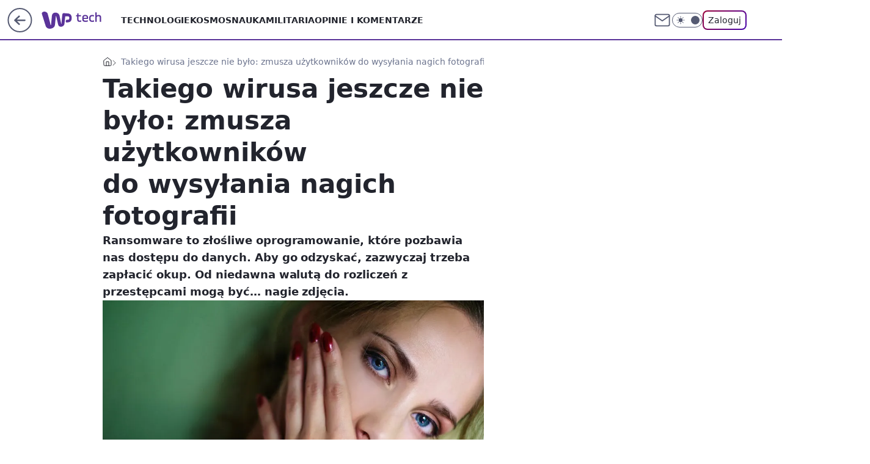

--- FILE ---
content_type: application/javascript
request_url: https://rek.www.wp.pl/gaf.js?rv=2&sn=tech&pvid=411a316c53e5300aeb8d&rekids=234802&whbid-test=1&phtml=tech.wp.pl%2Ftakiego-wirusa-jeszcze-nie-bylo-zmusza-uzytkownikow-do-wysylania-nagich-fotografii%2C6169235979404929a&abtest=adtech%7CPRGM-1047%7CA%3Badtech%7CPU-335%7CB%3Badtech%7CPRG-3468%7CB%3Badtech%7CPRGM-1036%7CD%3Badtech%7CFP-76%7CA%3Badtech%7CPRGM-1356%7CA%3Badtech%7CPRGM-1419%7CB%3Badtech%7CPRGM-1589%7CB%3Badtech%7CPRGM-1443%7CA%3Badtech%7CPRGM-1421%7CA%3Badtech%7CPRGM-1587%7CD%3Badtech%7CPRGM-1615%7CA%3Badtech%7CPRGM-1215%7CA&PWA_adbd=0&darkmode=0&highLayout=0&layout=wide&navType=navigate&cdl=0&ctype=article&ciab=IAB19%2CIAB-v3-618%2CIAB19-25&cid=6169235979404929&csystem=ncr&cdate=2017-09-23&REKtagi=komputery%3Bcyberbezpieczenstwo%3Bransomware&vw=1280&vh=720&p1=0&spin=wr3slopb&bcv=2
body_size: 4441
content:
wr3slopb({"spin":"wr3slopb","bunch":234802,"context":{"dsa":false,"minor":false,"bidRequestId":"a895a9ab-6e6b-4841-8938-2d68c02e5081","maConfig":{"timestamp":"2026-01-15T08:59:46.335Z"},"dfpConfig":{"timestamp":"2026-01-15T11:58:29.480Z"},"sda":[],"targeting":{"client":{},"server":{},"query":{"PWA_adbd":"0","REKtagi":"komputery;cyberbezpieczenstwo;ransomware","abtest":"adtech|PRGM-1047|A;adtech|PU-335|B;adtech|PRG-3468|B;adtech|PRGM-1036|D;adtech|FP-76|A;adtech|PRGM-1356|A;adtech|PRGM-1419|B;adtech|PRGM-1589|B;adtech|PRGM-1443|A;adtech|PRGM-1421|A;adtech|PRGM-1587|D;adtech|PRGM-1615|A;adtech|PRGM-1215|A","bcv":"2","cdate":"2017-09-23","cdl":"0","ciab":"IAB19,IAB-v3-618,IAB19-25","cid":"6169235979404929","csystem":"ncr","ctype":"article","darkmode":"0","highLayout":"0","layout":"wide","navType":"navigate","p1":"0","phtml":"tech.wp.pl/takiego-wirusa-jeszcze-nie-bylo-zmusza-uzytkownikow-do-wysylania-nagich-fotografii,6169235979404929a","pvid":"411a316c53e5300aeb8d","rekids":"234802","rv":"2","sn":"tech","spin":"wr3slopb","vh":"720","vw":"1280","whbid-test":"1"}},"directOnly":0,"geo":{"country":"840","region":"","city":""},"statid":"","mlId":"","rshsd":"14","isRobot":false,"curr":{"EUR":4.2192,"USD":3.6346,"CHF":4.5302,"GBP":4.8692},"rv":"2","status":{"advf":2,"ma":2,"ma_ads-bidder":2,"ma_cpv-bidder":2,"ma_high-cpm-bidder":2}},"slots":{"11":{"delivered":"1","campaign":null,"dfpConfig":{"placement":"/89844762/Desktop_Tech.wp.pl_x11_art","roshash":"CGJM","ceil":100,"sizes":[[336,280],[640,280],[300,250]],"namedSizes":["fluid"],"div":"div-gpt-ad-x11-art","targeting":{"DFPHASH":"AEHK","emptygaf":"0"},"gfp":"CGJM"}},"12":{"delivered":"1","campaign":null,"dfpConfig":{"placement":"/89844762/Desktop_Tech.wp.pl_x12_art","roshash":"CGJM","ceil":100,"sizes":[[336,280],[640,280],[300,250]],"namedSizes":["fluid"],"div":"div-gpt-ad-x12-art","targeting":{"DFPHASH":"AEHK","emptygaf":"0"},"gfp":"CGJM"}},"13":{"delivered":"1","campaign":null,"dfpConfig":{"placement":"/89844762/Desktop_Tech.wp.pl_x13_art","roshash":"CGJM","ceil":100,"sizes":[[336,280],[640,280],[300,250]],"namedSizes":["fluid"],"div":"div-gpt-ad-x13-art","targeting":{"DFPHASH":"AEHK","emptygaf":"0"},"gfp":"CGJM"}},"14":{"delivered":"1","campaign":null,"dfpConfig":{"placement":"/89844762/Desktop_Tech.wp.pl_x14_art","roshash":"CGJM","ceil":100,"sizes":[[336,280],[640,280],[300,250]],"namedSizes":["fluid"],"div":"div-gpt-ad-x14-art","targeting":{"DFPHASH":"AEHK","emptygaf":"0"},"gfp":"CGJM"}},"15":{"delivered":"1","campaign":null,"dfpConfig":{"placement":"/89844762/Desktop_Tech.wp.pl_x15_art","roshash":"CGJM","ceil":100,"sizes":[[728,90],[970,300],[950,90],[980,120],[980,90],[970,150],[970,90],[970,250],[930,180],[950,200],[750,100],[970,66],[750,200],[960,90],[970,100],[750,300],[970,200],[950,300]],"namedSizes":["fluid"],"div":"div-gpt-ad-x15-art","targeting":{"DFPHASH":"AEHK","emptygaf":"0"},"gfp":"CGJM"}},"16":{"delivered":"1","campaign":null,"dfpConfig":{"placement":"/89844762/Desktop_Tech.wp.pl_x16","roshash":"CGJM","ceil":100,"sizes":[[728,90],[970,300],[950,90],[980,120],[980,90],[970,150],[970,90],[970,250],[930,180],[950,200],[750,100],[970,66],[750,200],[960,90],[970,100],[750,300],[970,200],[950,300]],"namedSizes":["fluid"],"div":"div-gpt-ad-x16","targeting":{"DFPHASH":"AEHK","emptygaf":"0"},"gfp":"CGJM"}},"17":{"delivered":"1","campaign":null,"dfpConfig":{"placement":"/89844762/Desktop_Tech.wp.pl_x17","roshash":"CGJM","ceil":100,"sizes":[[728,90],[970,300],[950,90],[980,120],[980,90],[970,150],[970,90],[970,250],[930,180],[950,200],[750,100],[970,66],[750,200],[960,90],[970,100],[750,300],[970,200],[950,300]],"namedSizes":["fluid"],"div":"div-gpt-ad-x17","targeting":{"DFPHASH":"AEHK","emptygaf":"0"},"gfp":"CGJM"}},"18":{"delivered":"1","campaign":null,"dfpConfig":{"placement":"/89844762/Desktop_Tech.wp.pl_x18","roshash":"CGJM","ceil":100,"sizes":[[728,90],[970,300],[950,90],[980,120],[980,90],[970,150],[970,90],[970,250],[930,180],[950,200],[750,100],[970,66],[750,200],[960,90],[970,100],[750,300],[970,200],[950,300]],"namedSizes":["fluid"],"div":"div-gpt-ad-x18","targeting":{"DFPHASH":"AEHK","emptygaf":"0"},"gfp":"CGJM"}},"19":{"delivered":"1","campaign":null,"dfpConfig":{"placement":"/89844762/Desktop_Tech.wp.pl_x19","roshash":"CGJM","ceil":100,"sizes":[[728,90],[970,300],[950,90],[980,120],[980,90],[970,150],[970,90],[970,250],[930,180],[950,200],[750,100],[970,66],[750,200],[960,90],[970,100],[750,300],[970,200],[950,300]],"namedSizes":["fluid"],"div":"div-gpt-ad-x19","targeting":{"DFPHASH":"AEHK","emptygaf":"0"},"gfp":"CGJM"}},"2":{"delivered":"1","campaign":null,"dfpConfig":{"placement":"/89844762/Desktop_Tech.wp.pl_x02","roshash":"DLOR","ceil":100,"sizes":[[970,300],[970,600],[750,300],[950,300],[980,600],[1920,870],[1200,600],[750,400],[960,640]],"namedSizes":["fluid"],"div":"div-gpt-ad-x02","targeting":{"DFPHASH":"BJMP","emptygaf":"0"},"gfp":"DLOR"}},"24":{"delivered":"","campaign":null,"dfpConfig":null},"25":{"delivered":"1","campaign":null,"dfpConfig":{"placement":"/89844762/Desktop_Tech.wp.pl_x25_art","roshash":"CGJM","ceil":100,"sizes":[[336,280],[640,280],[300,250]],"namedSizes":["fluid"],"div":"div-gpt-ad-x25-art","targeting":{"DFPHASH":"AEHK","emptygaf":"0"},"gfp":"CGJM"}},"27":{"delivered":"1","campaign":null,"dfpConfig":{"placement":"/89844762/Desktop_Tech.wp.pl_x27_art","roshash":"CGJM","ceil":100,"sizes":[[160,600]],"namedSizes":["fluid"],"div":"div-gpt-ad-x27-art","targeting":{"DFPHASH":"AEHK","emptygaf":"0"},"gfp":"CGJM"}},"28":{"delivered":"","campaign":null,"dfpConfig":null},"29":{"delivered":"","campaign":null,"dfpConfig":null},"3":{"delivered":"1","campaign":{"id":"188508","capping":"PWAck=27120703\u0026PWAclt=24","adm":{"bunch":"234802","creations":[{"height":600,"mod":"stiltedBanner","pixels":["//ad.doubleclick.net/ddm/trackimp/N1957659.2133700WP/B34885807.437940562;dc_trk_aid=631208180;dc_trk_cid=248765862;ord=1768828482;dc_lat=;dc_rdid=;tag_for_child_directed_treatment=;tfua=;gdpr=${GDPR};gdpr_consent=${GDPR_CONSENT_755};ltd=${LIMITED_ADS};dc_tdv=1?"],"showLabel":true,"src":"https://mamc.wpcdn.pl/188508/1768483812663/1260x600/1260x600/index.html","trackers":{"click":[""],"cview":["//ma.wp.pl/ma.gif?clid=de722beda2adf178cb2a229b728519d3\u0026SN=tech\u0026pvid=411a316c53e5300aeb8d\u0026action=cvimp\u0026pg=tech.wp.pl\u0026par=ttl%3D1768914881%26isDev%3Dfalse%26conversionValue%3D0%26rekid%3D234802%26slotSizeWxH%3D1260x600%26source%3DTG%26pricingModel%3DsdB2m_DjUnmxgC5k2fSNl-5dKfrBUpGQtdUtbQewxVk%26device%3DPERSONAL_COMPUTER%26inver%3D2%26domain%3Dtech.wp.pl%26seatFee%3DgKYrW79lQEaIZ9W2J9XMMRgNUEkK9bD8RrCOjzFkiD4%26pvid%3D411a316c53e5300aeb8d%26bidTimestamp%3D1768828481%26hBidPrice%3DCFILORU%26hBudgetRate%3DCFILORU%26publisherID%3D308%26slotID%3D003%26creationID%3D1471696%26seatID%3Dde722beda2adf178cb2a229b728519d3%26client_id%3D32754%26emission%3D3027443%26order%3D265765%26iabPageCategories%3D%26bidReqID%3Da895a9ab-6e6b-4841-8938-2d68c02e5081%26targetDomain%3Dhbomax.com%26org_id%3D25%26iabSiteCategories%3D%26partnerID%3D%26bidderID%3D11%26ssp%3Dwp.pl%26workfID%3D188508%26sn%3Dtech%26geo%3D840%253B%253B%26utility%3DEjOEJfPFUvejlTrP9jlqz6ii4EBsyKVQiJEM4KuvkamxQYNbGT9cBluzKOmQZdzN%26test%3D0%26billing%3Dcpv%26is_adblock%3D0%26platform%3D8%26userID%3D__UNKNOWN_TELL_US__%26ip%3DiIhJ9cIUFLmyKQMVNo0iLxO5DXufQfADtdL_vV87zBA%26cur%3DPLN%26is_robot%3D0%26contentID%3D6169235979404929%26medium%3Ddisplay%26tpID%3D1403745%26editedTimestamp%3D1768483974"],"impression":["//ma.wp.pl/ma.gif?clid=de722beda2adf178cb2a229b728519d3\u0026SN=tech\u0026pvid=411a316c53e5300aeb8d\u0026action=delivery\u0026pg=tech.wp.pl\u0026seqTtl=1770767999\u0026par=iabSiteCategories%3D%26partnerID%3D%26bidderID%3D11%26ssp%3Dwp.pl%26workfID%3D188508%26sn%3Dtech%26geo%3D840%253B%253B%26utility%3DEjOEJfPFUvejlTrP9jlqz6ii4EBsyKVQiJEM4KuvkamxQYNbGT9cBluzKOmQZdzN%26test%3D0%26billing%3Dcpv%26is_adblock%3D0%26platform%3D8%26userID%3D__UNKNOWN_TELL_US__%26ip%3DiIhJ9cIUFLmyKQMVNo0iLxO5DXufQfADtdL_vV87zBA%26cur%3DPLN%26is_robot%3D0%26contentID%3D6169235979404929%26medium%3Ddisplay%26tpID%3D1403745%26editedTimestamp%3D1768483974%26ttl%3D1768914881%26isDev%3Dfalse%26conversionValue%3D0%26rekid%3D234802%26slotSizeWxH%3D1260x600%26source%3DTG%26pricingModel%3DsdB2m_DjUnmxgC5k2fSNl-5dKfrBUpGQtdUtbQewxVk%26device%3DPERSONAL_COMPUTER%26inver%3D2%26domain%3Dtech.wp.pl%26seatFee%3DgKYrW79lQEaIZ9W2J9XMMRgNUEkK9bD8RrCOjzFkiD4%26pvid%3D411a316c53e5300aeb8d%26bidTimestamp%3D1768828481%26hBidPrice%3DCFILORU%26hBudgetRate%3DCFILORU%26publisherID%3D308%26slotID%3D003%26creationID%3D1471696%26seatID%3Dde722beda2adf178cb2a229b728519d3%26client_id%3D32754%26emission%3D3027443%26order%3D265765%26iabPageCategories%3D%26bidReqID%3Da895a9ab-6e6b-4841-8938-2d68c02e5081%26targetDomain%3Dhbomax.com%26org_id%3D25"],"view":["//ma.wp.pl/ma.gif?clid=de722beda2adf178cb2a229b728519d3\u0026SN=tech\u0026pvid=411a316c53e5300aeb8d\u0026action=view\u0026pg=tech.wp.pl\u0026par=source%3DTG%26pricingModel%3DsdB2m_DjUnmxgC5k2fSNl-5dKfrBUpGQtdUtbQewxVk%26device%3DPERSONAL_COMPUTER%26inver%3D2%26domain%3Dtech.wp.pl%26seatFee%3DgKYrW79lQEaIZ9W2J9XMMRgNUEkK9bD8RrCOjzFkiD4%26pvid%3D411a316c53e5300aeb8d%26bidTimestamp%3D1768828481%26hBidPrice%3DCFILORU%26hBudgetRate%3DCFILORU%26publisherID%3D308%26slotID%3D003%26creationID%3D1471696%26seatID%3Dde722beda2adf178cb2a229b728519d3%26client_id%3D32754%26emission%3D3027443%26order%3D265765%26iabPageCategories%3D%26bidReqID%3Da895a9ab-6e6b-4841-8938-2d68c02e5081%26targetDomain%3Dhbomax.com%26org_id%3D25%26iabSiteCategories%3D%26partnerID%3D%26bidderID%3D11%26ssp%3Dwp.pl%26workfID%3D188508%26sn%3Dtech%26geo%3D840%253B%253B%26utility%3DEjOEJfPFUvejlTrP9jlqz6ii4EBsyKVQiJEM4KuvkamxQYNbGT9cBluzKOmQZdzN%26test%3D0%26billing%3Dcpv%26is_adblock%3D0%26platform%3D8%26userID%3D__UNKNOWN_TELL_US__%26ip%3DiIhJ9cIUFLmyKQMVNo0iLxO5DXufQfADtdL_vV87zBA%26cur%3DPLN%26is_robot%3D0%26contentID%3D6169235979404929%26medium%3Ddisplay%26tpID%3D1403745%26editedTimestamp%3D1768483974%26ttl%3D1768914881%26isDev%3Dfalse%26conversionValue%3D0%26rekid%3D234802%26slotSizeWxH%3D1260x600"]},"transparentPlaceholder":false,"type":"iframe","url":"https://ad.doubleclick.net/ddm/trackclk/N1957659.2133700WP/B34885807.437940562;dc_trk_aid=631208180;dc_trk_cid=248765862;dc_lat=;dc_rdid=;tag_for_child_directed_treatment=;tfua=;gdpr=${GDPR};gdpr_consent=${GDPR_CONSENT_755};ltd=${LIMITED_ADS};dc_tdv=1","viewability":{"scripts":["//cdn.doubleverify.com/dvbm.js#ctx=27797635\u0026cmp=34885807\u0026sid=9539995\u0026plc=437940562\u0026advid=27797635\u0026mon=1\u0026blk=0\u0026gdpr=${GDPR}\u0026gdpr_consent=${GDPR_CONSENT_126}\u0026advwf=2"]},"width":1260},{"height":600,"mod":"stiltedBanner","pixels":["//ad.doubleclick.net/ddm/trackimp/N1957659.2133700WP/B34885807.437940562;dc_trk_aid=631208180;dc_trk_cid=248765862;ord=1768828482;dc_lat=;dc_rdid=;tag_for_child_directed_treatment=;tfua=;gdpr=${GDPR};gdpr_consent=${GDPR_CONSENT_755};ltd=${LIMITED_ADS};dc_tdv=1?"],"showLabel":true,"src":"https://mamc.wpcdn.pl/188508/1768483800964/940x600/940x600/index.html","trackers":{"click":[""],"cview":["//ma.wp.pl/ma.gif?clid=de722beda2adf178cb2a229b728519d3\u0026SN=tech\u0026pvid=411a316c53e5300aeb8d\u0026action=cvimp\u0026pg=tech.wp.pl\u0026par=ttl%3D1768914881%26isDev%3Dfalse%26conversionValue%3D0%26rekid%3D234802%26slotSizeWxH%3D1260x600%26source%3DTG%26pricingModel%3DsdB2m_DjUnmxgC5k2fSNl-5dKfrBUpGQtdUtbQewxVk%26device%3DPERSONAL_COMPUTER%26inver%3D2%26domain%3Dtech.wp.pl%26seatFee%3DgKYrW79lQEaIZ9W2J9XMMRgNUEkK9bD8RrCOjzFkiD4%26pvid%3D411a316c53e5300aeb8d%26bidTimestamp%3D1768828481%26hBidPrice%3DCFILORU%26hBudgetRate%3DCFILORU%26publisherID%3D308%26slotID%3D003%26creationID%3D1471696%26seatID%3Dde722beda2adf178cb2a229b728519d3%26client_id%3D32754%26emission%3D3027443%26order%3D265765%26iabPageCategories%3D%26bidReqID%3Da895a9ab-6e6b-4841-8938-2d68c02e5081%26targetDomain%3Dhbomax.com%26org_id%3D25%26iabSiteCategories%3D%26partnerID%3D%26bidderID%3D11%26ssp%3Dwp.pl%26workfID%3D188508%26sn%3Dtech%26geo%3D840%253B%253B%26utility%3DEjOEJfPFUvejlTrP9jlqz6ii4EBsyKVQiJEM4KuvkamxQYNbGT9cBluzKOmQZdzN%26test%3D0%26billing%3Dcpv%26is_adblock%3D0%26platform%3D8%26userID%3D__UNKNOWN_TELL_US__%26ip%3DiIhJ9cIUFLmyKQMVNo0iLxO5DXufQfADtdL_vV87zBA%26cur%3DPLN%26is_robot%3D0%26contentID%3D6169235979404929%26medium%3Ddisplay%26tpID%3D1403745%26editedTimestamp%3D1768483974"],"impression":["//ma.wp.pl/ma.gif?clid=de722beda2adf178cb2a229b728519d3\u0026SN=tech\u0026pvid=411a316c53e5300aeb8d\u0026action=delivery\u0026pg=tech.wp.pl\u0026seqTtl=1770767999\u0026par=iabSiteCategories%3D%26partnerID%3D%26bidderID%3D11%26ssp%3Dwp.pl%26workfID%3D188508%26sn%3Dtech%26geo%3D840%253B%253B%26utility%3DEjOEJfPFUvejlTrP9jlqz6ii4EBsyKVQiJEM4KuvkamxQYNbGT9cBluzKOmQZdzN%26test%3D0%26billing%3Dcpv%26is_adblock%3D0%26platform%3D8%26userID%3D__UNKNOWN_TELL_US__%26ip%3DiIhJ9cIUFLmyKQMVNo0iLxO5DXufQfADtdL_vV87zBA%26cur%3DPLN%26is_robot%3D0%26contentID%3D6169235979404929%26medium%3Ddisplay%26tpID%3D1403745%26editedTimestamp%3D1768483974%26ttl%3D1768914881%26isDev%3Dfalse%26conversionValue%3D0%26rekid%3D234802%26slotSizeWxH%3D1260x600%26source%3DTG%26pricingModel%3DsdB2m_DjUnmxgC5k2fSNl-5dKfrBUpGQtdUtbQewxVk%26device%3DPERSONAL_COMPUTER%26inver%3D2%26domain%3Dtech.wp.pl%26seatFee%3DgKYrW79lQEaIZ9W2J9XMMRgNUEkK9bD8RrCOjzFkiD4%26pvid%3D411a316c53e5300aeb8d%26bidTimestamp%3D1768828481%26hBidPrice%3DCFILORU%26hBudgetRate%3DCFILORU%26publisherID%3D308%26slotID%3D003%26creationID%3D1471696%26seatID%3Dde722beda2adf178cb2a229b728519d3%26client_id%3D32754%26emission%3D3027443%26order%3D265765%26iabPageCategories%3D%26bidReqID%3Da895a9ab-6e6b-4841-8938-2d68c02e5081%26targetDomain%3Dhbomax.com%26org_id%3D25"],"view":["//ma.wp.pl/ma.gif?clid=de722beda2adf178cb2a229b728519d3\u0026SN=tech\u0026pvid=411a316c53e5300aeb8d\u0026action=view\u0026pg=tech.wp.pl\u0026par=source%3DTG%26pricingModel%3DsdB2m_DjUnmxgC5k2fSNl-5dKfrBUpGQtdUtbQewxVk%26device%3DPERSONAL_COMPUTER%26inver%3D2%26domain%3Dtech.wp.pl%26seatFee%3DgKYrW79lQEaIZ9W2J9XMMRgNUEkK9bD8RrCOjzFkiD4%26pvid%3D411a316c53e5300aeb8d%26bidTimestamp%3D1768828481%26hBidPrice%3DCFILORU%26hBudgetRate%3DCFILORU%26publisherID%3D308%26slotID%3D003%26creationID%3D1471696%26seatID%3Dde722beda2adf178cb2a229b728519d3%26client_id%3D32754%26emission%3D3027443%26order%3D265765%26iabPageCategories%3D%26bidReqID%3Da895a9ab-6e6b-4841-8938-2d68c02e5081%26targetDomain%3Dhbomax.com%26org_id%3D25%26iabSiteCategories%3D%26partnerID%3D%26bidderID%3D11%26ssp%3Dwp.pl%26workfID%3D188508%26sn%3Dtech%26geo%3D840%253B%253B%26utility%3DEjOEJfPFUvejlTrP9jlqz6ii4EBsyKVQiJEM4KuvkamxQYNbGT9cBluzKOmQZdzN%26test%3D0%26billing%3Dcpv%26is_adblock%3D0%26platform%3D8%26userID%3D__UNKNOWN_TELL_US__%26ip%3DiIhJ9cIUFLmyKQMVNo0iLxO5DXufQfADtdL_vV87zBA%26cur%3DPLN%26is_robot%3D0%26contentID%3D6169235979404929%26medium%3Ddisplay%26tpID%3D1403745%26editedTimestamp%3D1768483974%26ttl%3D1768914881%26isDev%3Dfalse%26conversionValue%3D0%26rekid%3D234802%26slotSizeWxH%3D1260x600"]},"transparentPlaceholder":false,"type":"iframe","url":"https://ad.doubleclick.net/ddm/trackclk/N1957659.2133700WP/B34885807.437940562;dc_trk_aid=631208180;dc_trk_cid=248765862;dc_lat=;dc_rdid=;tag_for_child_directed_treatment=;tfua=;gdpr=${GDPR};gdpr_consent=${GDPR_CONSENT_755};ltd=${LIMITED_ADS};dc_tdv=1","viewability":{"scripts":["//cdn.doubleverify.com/dvbm.js#ctx=27797635\u0026cmp=34885807\u0026sid=9539995\u0026plc=437940562\u0026advid=27797635\u0026mon=1\u0026blk=0\u0026gdpr=${GDPR}\u0026gdpr_consent=${GDPR_CONSENT_126}\u0026advwf=2"]},"width":940}],"redir":"https://ma.wp.pl/redirma?SN=tech\u0026pvid=411a316c53e5300aeb8d\u0026par=inver%3D2%26seatFee%3DgKYrW79lQEaIZ9W2J9XMMRgNUEkK9bD8RrCOjzFkiD4%26pvid%3D411a316c53e5300aeb8d%26slotID%3D003%26is_adblock%3D0%26cur%3DPLN%26bidderID%3D11%26partnerID%3D%26source%3DTG%26geo%3D840%253B%253B%26is_robot%3D0%26pricingModel%3DsdB2m_DjUnmxgC5k2fSNl-5dKfrBUpGQtdUtbQewxVk%26device%3DPERSONAL_COMPUTER%26publisherID%3D308%26seatID%3Dde722beda2adf178cb2a229b728519d3%26bidReqID%3Da895a9ab-6e6b-4841-8938-2d68c02e5081%26billing%3Dcpv%26ip%3DiIhJ9cIUFLmyKQMVNo0iLxO5DXufQfADtdL_vV87zBA%26tpID%3D1403745%26hBudgetRate%3DCFILORU%26test%3D0%26platform%3D8%26userID%3D__UNKNOWN_TELL_US__%26medium%3Ddisplay%26ttl%3D1768914881%26isDev%3Dfalse%26domain%3Dtech.wp.pl%26creationID%3D1471696%26emission%3D3027443%26workfID%3D188508%26sn%3Dtech%26conversionValue%3D0%26rekid%3D234802%26bidTimestamp%3D1768828481%26hBidPrice%3DCFILORU%26client_id%3D32754%26targetDomain%3Dhbomax.com%26iabSiteCategories%3D%26slotSizeWxH%3D1260x600%26iabPageCategories%3D%26org_id%3D25%26ssp%3Dwp.pl%26utility%3DEjOEJfPFUvejlTrP9jlqz6ii4EBsyKVQiJEM4KuvkamxQYNbGT9cBluzKOmQZdzN%26contentID%3D6169235979404929%26editedTimestamp%3D1768483974%26order%3D265765\u0026url=","slot":"3"},"creative":{"Id":"1471696","provider":"ma_cpv-bidder","roshash":"CFIL","height":600,"width":1260,"touchpointId":"1403745","source":{"bidder":"cpv-bidder"}},"sellingModel":{"directOnly":1,"model":"CPM_INT"}},"dfpConfig":null},"32":{"delivered":"1","campaign":null,"dfpConfig":{"placement":"/89844762/Desktop_Tech.wp.pl_x32_art","roshash":"CGJM","ceil":100,"sizes":[[336,280],[640,280],[300,250]],"namedSizes":["fluid"],"div":"div-gpt-ad-x32-art","targeting":{"DFPHASH":"AEHK","emptygaf":"0"},"gfp":"CGJM"}},"33":{"delivered":"1","campaign":null,"dfpConfig":{"placement":"/89844762/Desktop_Tech.wp.pl_x33_art","roshash":"CGJM","ceil":100,"sizes":[[336,280],[640,280],[300,250]],"namedSizes":["fluid"],"div":"div-gpt-ad-x33-art","targeting":{"DFPHASH":"AEHK","emptygaf":"0"},"gfp":"CGJM"}},"34":{"delivered":"1","campaign":null,"dfpConfig":{"placement":"/89844762/Desktop_Tech.wp.pl_x34_art","roshash":"CGJM","ceil":100,"sizes":[[300,250]],"namedSizes":["fluid"],"div":"div-gpt-ad-x34-art","targeting":{"DFPHASH":"AEHK","emptygaf":"0"},"gfp":"CGJM"}},"35":{"delivered":"1","campaign":null,"dfpConfig":{"placement":"/89844762/Desktop_Tech.wp.pl_x35_art","roshash":"CGJM","ceil":100,"sizes":[[300,600],[300,250]],"namedSizes":["fluid"],"div":"div-gpt-ad-x35-art","targeting":{"DFPHASH":"AEHK","emptygaf":"0"},"gfp":"CGJM"}},"36":{"delivered":"1","campaign":null,"dfpConfig":{"placement":"/89844762/Desktop_Tech.wp.pl_x36_art","roshash":"CGJM","ceil":100,"sizes":[[300,600],[300,250]],"namedSizes":["fluid"],"div":"div-gpt-ad-x36-art","targeting":{"DFPHASH":"AEHK","emptygaf":"0"},"gfp":"CGJM"}},"37":{"delivered":"1","campaign":null,"dfpConfig":{"placement":"/89844762/Desktop_Tech.wp.pl_x37_art","roshash":"CGJM","ceil":100,"sizes":[[300,600],[300,250]],"namedSizes":["fluid"],"div":"div-gpt-ad-x37-art","targeting":{"DFPHASH":"AEHK","emptygaf":"0"},"gfp":"CGJM"}},"40":{"delivered":"1","campaign":null,"dfpConfig":{"placement":"/89844762/Desktop_Tech.wp.pl_x40","roshash":"CHKN","ceil":100,"sizes":[[300,250]],"namedSizes":["fluid"],"div":"div-gpt-ad-x40","targeting":{"DFPHASH":"AFIL","emptygaf":"0"},"gfp":"CHKN"}},"5":{"lazy":1,"delivered":"1","campaign":{"id":"188651","adm":{"bunch":"234802","creations":[{"height":280,"showLabel":true,"src":"https://mamc.wpcdn.pl/188651/1768573935006/a[23].jpg","trackers":{"click":[""],"cview":["//ma.wp.pl/ma.gif?clid=a34bb419bc1345d54896e03c36043d43\u0026SN=tech\u0026pvid=411a316c53e5300aeb8d\u0026action=cvimp\u0026pg=tech.wp.pl\u0026par=ttl%3D1768914881%26is_robot%3D0%26bidTimestamp%3D1768828481%26bidderID%3D11%26ssp%3Dwp.pl%26bidReqID%3Da895a9ab-6e6b-4841-8938-2d68c02e5081%26ip%3Dar9UDBB9Y4oPTYU7iyJLFBe-1wGqAsSyNwmZh6v7_1o%26source%3DTG%26geo%3D840%253B%253B%26workfID%3D188651%26client_id%3D51440%26hBudgetRate%3DCFILORU%26utility%3D3ZeucgwyLfL-abB3nQeEcu9wv0rpluGNGHFtzCuw72mA7JbpCXc8yRB98ZM027vB%26inver%3D2%26creationID%3D1473563%26tpID%3D1404446%26isDev%3Dfalse%26contentID%3D6169235979404929%26conversionValue%3D0%26publisherID%3D308%26test%3D0%26emission%3D3045402%26pricingModel%3D0qd7hMFX2c_Fa8COEee8cx5oElGQGARs6xZ_KL_8AwU%26capping%3D1%26medium%3Ddisplay%26platform%3D8%26device%3DPERSONAL_COMPUTER%26rekid%3D234802%26slotID%3D005%26slotSizeWxH%3D640x280%26cur%3DPLN%26order%3D266261%26targetDomain%3Dwojas.pl%26is_adblock%3D0%26pvid%3D411a316c53e5300aeb8d%26hBidPrice%3DCFILORU%26userID%3D__UNKNOWN_TELL_US__%26domain%3Dtech.wp.pl%26seatFee%3Do8L1lTyfyaR4VXnUYCYNKW0LRn20fU-WZ58zI6PSgtY%26billing%3Dcpv%26editedTimestamp%3D1768574250%26iabSiteCategories%3D%26sn%3Dtech%26partnerID%3D%26seatID%3Da34bb419bc1345d54896e03c36043d43%26org_id%3D25%26iabPageCategories%3D"],"impression":["//ma.wp.pl/ma.gif?clid=a34bb419bc1345d54896e03c36043d43\u0026SN=tech\u0026pvid=411a316c53e5300aeb8d\u0026action=delivery\u0026pg=tech.wp.pl\u0026par=test%3D0%26emission%3D3045402%26pricingModel%3D0qd7hMFX2c_Fa8COEee8cx5oElGQGARs6xZ_KL_8AwU%26capping%3D1%26medium%3Ddisplay%26platform%3D8%26device%3DPERSONAL_COMPUTER%26rekid%3D234802%26slotID%3D005%26slotSizeWxH%3D640x280%26cur%3DPLN%26order%3D266261%26targetDomain%3Dwojas.pl%26is_adblock%3D0%26pvid%3D411a316c53e5300aeb8d%26hBidPrice%3DCFILORU%26userID%3D__UNKNOWN_TELL_US__%26domain%3Dtech.wp.pl%26seatFee%3Do8L1lTyfyaR4VXnUYCYNKW0LRn20fU-WZ58zI6PSgtY%26billing%3Dcpv%26editedTimestamp%3D1768574250%26iabSiteCategories%3D%26sn%3Dtech%26partnerID%3D%26seatID%3Da34bb419bc1345d54896e03c36043d43%26org_id%3D25%26iabPageCategories%3D%26ttl%3D1768914881%26is_robot%3D0%26bidTimestamp%3D1768828481%26bidderID%3D11%26ssp%3Dwp.pl%26bidReqID%3Da895a9ab-6e6b-4841-8938-2d68c02e5081%26ip%3Dar9UDBB9Y4oPTYU7iyJLFBe-1wGqAsSyNwmZh6v7_1o%26source%3DTG%26geo%3D840%253B%253B%26workfID%3D188651%26client_id%3D51440%26hBudgetRate%3DCFILORU%26utility%3D3ZeucgwyLfL-abB3nQeEcu9wv0rpluGNGHFtzCuw72mA7JbpCXc8yRB98ZM027vB%26inver%3D2%26creationID%3D1473563%26tpID%3D1404446%26isDev%3Dfalse%26contentID%3D6169235979404929%26conversionValue%3D0%26publisherID%3D308"],"view":["//ma.wp.pl/ma.gif?clid=a34bb419bc1345d54896e03c36043d43\u0026SN=tech\u0026pvid=411a316c53e5300aeb8d\u0026action=view\u0026pg=tech.wp.pl\u0026par=cur%3DPLN%26order%3D266261%26targetDomain%3Dwojas.pl%26is_adblock%3D0%26pvid%3D411a316c53e5300aeb8d%26hBidPrice%3DCFILORU%26userID%3D__UNKNOWN_TELL_US__%26domain%3Dtech.wp.pl%26seatFee%3Do8L1lTyfyaR4VXnUYCYNKW0LRn20fU-WZ58zI6PSgtY%26billing%3Dcpv%26editedTimestamp%3D1768574250%26iabSiteCategories%3D%26sn%3Dtech%26partnerID%3D%26seatID%3Da34bb419bc1345d54896e03c36043d43%26org_id%3D25%26iabPageCategories%3D%26ttl%3D1768914881%26is_robot%3D0%26bidTimestamp%3D1768828481%26bidderID%3D11%26ssp%3Dwp.pl%26bidReqID%3Da895a9ab-6e6b-4841-8938-2d68c02e5081%26ip%3Dar9UDBB9Y4oPTYU7iyJLFBe-1wGqAsSyNwmZh6v7_1o%26source%3DTG%26geo%3D840%253B%253B%26workfID%3D188651%26client_id%3D51440%26hBudgetRate%3DCFILORU%26utility%3D3ZeucgwyLfL-abB3nQeEcu9wv0rpluGNGHFtzCuw72mA7JbpCXc8yRB98ZM027vB%26inver%3D2%26creationID%3D1473563%26tpID%3D1404446%26isDev%3Dfalse%26contentID%3D6169235979404929%26conversionValue%3D0%26publisherID%3D308%26test%3D0%26emission%3D3045402%26pricingModel%3D0qd7hMFX2c_Fa8COEee8cx5oElGQGARs6xZ_KL_8AwU%26capping%3D1%26medium%3Ddisplay%26platform%3D8%26device%3DPERSONAL_COMPUTER%26rekid%3D234802%26slotID%3D005%26slotSizeWxH%3D640x280"]},"transparentPlaceholder":false,"type":"image","url":"https://wojas.pl/winter20/kolekcja-damskie?utm_source=wp\u0026utm_medium=MidText_Artykuly_WPM\u0026utm_campaign=WINTER_a_desktop","width":640}],"redir":"https://ma.wp.pl/redirma?SN=tech\u0026pvid=411a316c53e5300aeb8d\u0026par=bidderID%3D11%26geo%3D840%253B%253B%26isDev%3Dfalse%26pricingModel%3D0qd7hMFX2c_Fa8COEee8cx5oElGQGARs6xZ_KL_8AwU%26slotSizeWxH%3D640x280%26hBidPrice%3DCFILORU%26userID%3D__UNKNOWN_TELL_US__%26seatFee%3Do8L1lTyfyaR4VXnUYCYNKW0LRn20fU-WZ58zI6PSgtY%26ttl%3D1768914881%26ip%3Dar9UDBB9Y4oPTYU7iyJLFBe-1wGqAsSyNwmZh6v7_1o%26emission%3D3045402%26billing%3Dcpv%26iabPageCategories%3D%26utility%3D3ZeucgwyLfL-abB3nQeEcu9wv0rpluGNGHFtzCuw72mA7JbpCXc8yRB98ZM027vB%26inver%3D2%26tpID%3D1404446%26contentID%3D6169235979404929%26bidTimestamp%3D1768828481%26medium%3Ddisplay%26targetDomain%3Dwojas.pl%26iabSiteCategories%3D%26org_id%3D25%26workfID%3D188651%26conversionValue%3D0%26cur%3DPLN%26pvid%3D411a316c53e5300aeb8d%26editedTimestamp%3D1768574250%26is_robot%3D0%26source%3DTG%26creationID%3D1473563%26publisherID%3D308%26test%3D0%26domain%3Dtech.wp.pl%26sn%3Dtech%26ssp%3Dwp.pl%26client_id%3D51440%26hBudgetRate%3DCFILORU%26capping%3D1%26rekid%3D234802%26is_adblock%3D0%26partnerID%3D%26bidReqID%3Da895a9ab-6e6b-4841-8938-2d68c02e5081%26platform%3D8%26device%3DPERSONAL_COMPUTER%26slotID%3D005%26order%3D266261%26seatID%3Da34bb419bc1345d54896e03c36043d43\u0026url=","slot":"5"},"creative":{"Id":"1473563","provider":"ma_cpv-bidder","roshash":"CFIL","height":280,"width":640,"touchpointId":"1404446","source":{"bidder":"cpv-bidder"}},"sellingModel":{"directOnly":1,"model":"CPM_INT"}},"dfpConfig":null},"50":{"delivered":"1","campaign":null,"dfpConfig":{"placement":"/89844762/Desktop_Tech.wp.pl_x50_art","roshash":"CGJM","ceil":100,"sizes":[[728,90],[970,300],[950,90],[980,120],[980,90],[970,150],[970,90],[970,250],[930,180],[950,200],[750,100],[970,66],[750,200],[960,90],[970,100],[750,300],[970,200],[950,300]],"namedSizes":["fluid"],"div":"div-gpt-ad-x50-art","targeting":{"DFPHASH":"AEHK","emptygaf":"0"},"gfp":"CGJM"}},"52":{"delivered":"1","campaign":null,"dfpConfig":{"placement":"/89844762/Desktop_Tech.wp.pl_x52_art","roshash":"CGJM","ceil":100,"sizes":[[300,250]],"namedSizes":["fluid"],"div":"div-gpt-ad-x52-art","targeting":{"DFPHASH":"AEHK","emptygaf":"0"},"gfp":"CGJM"}},"529":{"delivered":"1","campaign":null,"dfpConfig":{"placement":"/89844762/Desktop_Tech.wp.pl_x529","roshash":"CGJM","ceil":100,"sizes":[[300,250]],"namedSizes":["fluid"],"div":"div-gpt-ad-x529","targeting":{"DFPHASH":"AEHK","emptygaf":"0"},"gfp":"CGJM"}},"53":{"delivered":"1","campaign":null,"dfpConfig":{"placement":"/89844762/Desktop_Tech.wp.pl_x53_art","roshash":"CGJM","ceil":100,"sizes":[[728,90],[970,300],[950,90],[980,120],[980,90],[970,150],[970,600],[970,90],[970,250],[930,180],[950,200],[750,100],[970,66],[750,200],[960,90],[970,100],[750,300],[970,200],[940,600]],"namedSizes":["fluid"],"div":"div-gpt-ad-x53-art","targeting":{"DFPHASH":"AEHK","emptygaf":"0"},"gfp":"CGJM"}},"531":{"delivered":"1","campaign":null,"dfpConfig":{"placement":"/89844762/Desktop_Tech.wp.pl_x531","roshash":"CGJM","ceil":100,"sizes":[[300,250]],"namedSizes":["fluid"],"div":"div-gpt-ad-x531","targeting":{"DFPHASH":"AEHK","emptygaf":"0"},"gfp":"CGJM"}},"541":{"delivered":"1","campaign":null,"dfpConfig":{"placement":"/89844762/Desktop_Tech.wp.pl_x541_art","roshash":"CGJM","ceil":100,"sizes":[[300,600],[300,250]],"namedSizes":["fluid"],"div":"div-gpt-ad-x541-art","targeting":{"DFPHASH":"AEHK","emptygaf":"0"},"gfp":"CGJM"}},"59":{"delivered":"1","campaign":null,"dfpConfig":{"placement":"/89844762/Desktop_Tech.wp.pl_x59_art","roshash":"CGJM","ceil":100,"sizes":[[300,600],[300,250]],"namedSizes":["fluid"],"div":"div-gpt-ad-x59-art","targeting":{"DFPHASH":"AEHK","emptygaf":"0"},"gfp":"CGJM"}},"6":{"delivered":"","campaign":null,"dfpConfig":null},"61":{"delivered":"1","campaign":null,"dfpConfig":{"placement":"/89844762/Desktop_Tech.wp.pl_x61_art","roshash":"CGJM","ceil":100,"sizes":[[336,280],[640,280],[300,250]],"namedSizes":["fluid"],"div":"div-gpt-ad-x61-art","targeting":{"DFPHASH":"AEHK","emptygaf":"0"},"gfp":"CGJM"}},"67":{"delivered":"1","campaign":null,"dfpConfig":{"placement":"/89844762/Desktop_Tech.wp.pl_x67_art","roshash":"CFLO","ceil":100,"sizes":[[300,50]],"namedSizes":["fluid"],"div":"div-gpt-ad-x67-art","targeting":{"DFPHASH":"ADJM","emptygaf":"0"},"gfp":"CFLO"}},"7":{"delivered":"","campaign":null,"dfpConfig":null},"70":{"delivered":"1","campaign":null,"dfpConfig":{"placement":"/89844762/Desktop_Tech.wp.pl_x70_art","roshash":"CGJM","ceil":100,"sizes":[[728,90],[970,300],[950,90],[980,120],[980,90],[970,150],[970,90],[970,250],[930,180],[950,200],[750,100],[970,66],[750,200],[960,90],[970,100],[750,300],[970,200],[950,300]],"namedSizes":["fluid"],"div":"div-gpt-ad-x70-art","targeting":{"DFPHASH":"AEHK","emptygaf":"0"},"gfp":"CGJM"}},"716":{"delivered":"","campaign":null,"dfpConfig":null},"717":{"delivered":"","campaign":null,"dfpConfig":null},"72":{"delivered":"1","campaign":null,"dfpConfig":{"placement":"/89844762/Desktop_Tech.wp.pl_x72_art","roshash":"CGJM","ceil":100,"sizes":[[300,250]],"namedSizes":["fluid"],"div":"div-gpt-ad-x72-art","targeting":{"DFPHASH":"AEHK","emptygaf":"0"},"gfp":"CGJM"}},"79":{"delivered":"1","campaign":null,"dfpConfig":{"placement":"/89844762/Desktop_Tech.wp.pl_x79_art","roshash":"CGJM","ceil":100,"sizes":[[300,600],[300,250]],"namedSizes":["fluid"],"div":"div-gpt-ad-x79-art","targeting":{"DFPHASH":"AEHK","emptygaf":"0"},"gfp":"CGJM"}},"8":{"delivered":"","campaign":null,"dfpConfig":null},"80":{"delivered":"1","campaign":null,"dfpConfig":{"placement":"/89844762/Desktop_Tech.wp.pl_x80_art","roshash":"CFNQ","ceil":100,"sizes":[[1,1]],"namedSizes":["fluid"],"div":"div-gpt-ad-x80-art","isNative":1,"targeting":{"DFPHASH":"ADLO","emptygaf":"0"},"gfp":"CFNQ"}},"81":{"delivered":"1","campaign":null,"dfpConfig":{"placement":"/89844762/Desktop_Tech.wp.pl_x81_art","roshash":"CFNQ","ceil":100,"sizes":[[1,1]],"namedSizes":["fluid"],"div":"div-gpt-ad-x81-art","isNative":1,"targeting":{"DFPHASH":"ADLO","emptygaf":"0"},"gfp":"CFNQ"}},"810":{"delivered":"","campaign":null,"dfpConfig":null},"811":{"delivered":"","campaign":null,"dfpConfig":null},"812":{"delivered":"","campaign":null,"dfpConfig":null},"813":{"delivered":"","campaign":null,"dfpConfig":null},"814":{"delivered":"","campaign":null,"dfpConfig":null},"815":{"delivered":"","campaign":null,"dfpConfig":null},"816":{"delivered":"","campaign":null,"dfpConfig":null},"817":{"delivered":"","campaign":null,"dfpConfig":null},"82":{"delivered":"1","campaign":null,"dfpConfig":{"placement":"/89844762/Desktop_Tech.wp.pl_x82_art","roshash":"CFNQ","ceil":100,"sizes":[[1,1]],"namedSizes":["fluid"],"div":"div-gpt-ad-x82-art","isNative":1,"targeting":{"DFPHASH":"ADLO","emptygaf":"0"},"gfp":"CFNQ"}},"826":{"delivered":"","campaign":null,"dfpConfig":null},"827":{"delivered":"","campaign":null,"dfpConfig":null},"828":{"delivered":"","campaign":null,"dfpConfig":null},"83":{"delivered":"1","campaign":null,"dfpConfig":{"placement":"/89844762/Desktop_Tech.wp.pl_x83_art","roshash":"CFNQ","ceil":100,"sizes":[[1,1]],"namedSizes":["fluid"],"div":"div-gpt-ad-x83-art","isNative":1,"targeting":{"DFPHASH":"ADLO","emptygaf":"0"},"gfp":"CFNQ"}},"89":{"delivered":"","campaign":null,"dfpConfig":null},"90":{"delivered":"1","campaign":null,"dfpConfig":{"placement":"/89844762/Desktop_Tech.wp.pl_x90_art","roshash":"CGJM","ceil":100,"sizes":[[728,90],[970,300],[950,90],[980,120],[980,90],[970,150],[970,90],[970,250],[930,180],[950,200],[750,100],[970,66],[750,200],[960,90],[970,100],[750,300],[970,200],[950,300]],"namedSizes":["fluid"],"div":"div-gpt-ad-x90-art","targeting":{"DFPHASH":"AEHK","emptygaf":"0"},"gfp":"CGJM"}},"92":{"delivered":"1","campaign":null,"dfpConfig":{"placement":"/89844762/Desktop_Tech.wp.pl_x92_art","roshash":"CGJM","ceil":100,"sizes":[[300,250]],"namedSizes":["fluid"],"div":"div-gpt-ad-x92-art","targeting":{"DFPHASH":"AEHK","emptygaf":"0"},"gfp":"CGJM"}},"93":{"delivered":"1","campaign":null,"dfpConfig":{"placement":"/89844762/Desktop_Tech.wp.pl_x93_art","roshash":"CGJM","ceil":100,"sizes":[[300,600],[300,250]],"namedSizes":["fluid"],"div":"div-gpt-ad-x93-art","targeting":{"DFPHASH":"AEHK","emptygaf":"0"},"gfp":"CGJM"}},"94":{"delivered":"1","campaign":null,"dfpConfig":{"placement":"/89844762/Desktop_Tech.wp.pl_x94_art","roshash":"CGJM","ceil":100,"sizes":[[300,600],[300,250]],"namedSizes":["fluid"],"div":"div-gpt-ad-x94-art","targeting":{"DFPHASH":"AEHK","emptygaf":"0"},"gfp":"CGJM"}},"95":{"delivered":"1","campaign":null,"dfpConfig":{"placement":"/89844762/Desktop_Tech.wp.pl_x95_art","roshash":"CGJM","ceil":100,"sizes":[[300,600],[300,250]],"namedSizes":["fluid"],"div":"div-gpt-ad-x95-art","targeting":{"DFPHASH":"AEHK","emptygaf":"0"},"gfp":"CGJM"}},"99":{"delivered":"1","campaign":null,"dfpConfig":{"placement":"/89844762/Desktop_Tech.wp.pl_x99_art","roshash":"CGJM","ceil":100,"sizes":[[300,600],[300,250]],"namedSizes":["fluid"],"div":"div-gpt-ad-x99-art","targeting":{"DFPHASH":"AEHK","emptygaf":"0"},"gfp":"CGJM"}}},"bdd":{}});